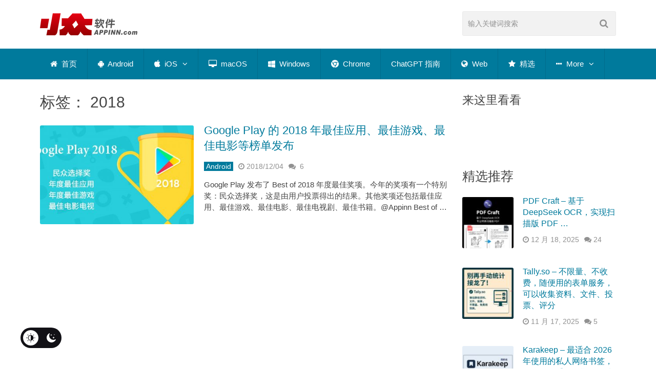

--- FILE ---
content_type: application/javascript; charset=UTF-8
request_url: https://www.appinn.com/cdn-cgi/challenge-platform/scripts/jsd/main.js
body_size: 4589
content:
window._cf_chl_opt={uYln4:'g'};~function(q7,L,z,Z,J,K,R,H){q7=D,function(Q,E,qe,q6,v,f){for(qe={Q:333,E:429,v:394,f:420,Y:375,k:391,g:348,F:329,m:332,d:377,o:439},q6=D,v=Q();!![];)try{if(f=parseInt(q6(qe.Q))/1+-parseInt(q6(qe.E))/2+-parseInt(q6(qe.v))/3*(parseInt(q6(qe.f))/4)+-parseInt(q6(qe.Y))/5*(-parseInt(q6(qe.k))/6)+-parseInt(q6(qe.g))/7*(-parseInt(q6(qe.F))/8)+-parseInt(q6(qe.m))/9+parseInt(q6(qe.d))/10*(parseInt(q6(qe.o))/11),E===f)break;else v.push(v.shift())}catch(Y){v.push(v.shift())}}(V,286249),L=this||self,z=L[q7(373)],Z=function(qg,qk,qY,qx,q8,E,f,Y){return qg={Q:338,E:318},qk={Q:385,E:402,v:385,f:385,Y:401,k:385,g:437,F:402,m:385},qY={Q:350},qx={Q:350,E:437,v:395,f:369,Y:414,k:395,g:414,F:414,m:356,d:402,o:356,a:402,G:402,l:385,j:385,h:395,O:414,P:402,S:402,y:402,s:356,T:402,c:402,b:401},q8=q7,E=String[q8(qg.Q)],f={'h':function(k,qw){return qw={Q:419,E:437},k==null?'':f.g(k,6,function(F,q9){return q9=D,q9(qw.Q)[q9(qw.E)](F)})},'g':function(F,o,G,qq,j,O,P,S,y,s,T,C,q0,q1,q2,q3,q4,q5){if(qq=q8,F==null)return'';for(O={},P={},S='',y=2,s=3,T=2,C=[],q0=0,q1=0,q2=0;q2<F[qq(qx.Q)];q2+=1)if(q3=F[qq(qx.E)](q2),Object[qq(qx.v)][qq(qx.f)][qq(qx.Y)](O,q3)||(O[q3]=s++,P[q3]=!0),q4=S+q3,Object[qq(qx.k)][qq(qx.f)][qq(qx.g)](O,q4))S=q4;else{if(Object[qq(qx.v)][qq(qx.f)][qq(qx.F)](P,S)){if(256>S[qq(qx.m)](0)){for(j=0;j<T;q0<<=1,q1==o-1?(q1=0,C[qq(qx.d)](G(q0)),q0=0):q1++,j++);for(q5=S[qq(qx.o)](0),j=0;8>j;q0=q0<<1|1&q5,q1==o-1?(q1=0,C[qq(qx.a)](G(q0)),q0=0):q1++,q5>>=1,j++);}else{for(q5=1,j=0;j<T;q0=q0<<1|q5,q1==o-1?(q1=0,C[qq(qx.G)](G(q0)),q0=0):q1++,q5=0,j++);for(q5=S[qq(qx.o)](0),j=0;16>j;q0=q0<<1.85|1&q5,o-1==q1?(q1=0,C[qq(qx.G)](G(q0)),q0=0):q1++,q5>>=1,j++);}y--,y==0&&(y=Math[qq(qx.l)](2,T),T++),delete P[S]}else for(q5=O[S],j=0;j<T;q0=q0<<1.66|1&q5,q1==o-1?(q1=0,C[qq(qx.G)](G(q0)),q0=0):q1++,q5>>=1,j++);S=(y--,y==0&&(y=Math[qq(qx.j)](2,T),T++),O[q4]=s++,String(q3))}if(''!==S){if(Object[qq(qx.h)][qq(qx.f)][qq(qx.O)](P,S)){if(256>S[qq(qx.o)](0)){for(j=0;j<T;q0<<=1,q1==o-1?(q1=0,C[qq(qx.P)](G(q0)),q0=0):q1++,j++);for(q5=S[qq(qx.o)](0),j=0;8>j;q0=1.9&q5|q0<<1.93,o-1==q1?(q1=0,C[qq(qx.S)](G(q0)),q0=0):q1++,q5>>=1,j++);}else{for(q5=1,j=0;j<T;q0=q0<<1|q5,q1==o-1?(q1=0,C[qq(qx.y)](G(q0)),q0=0):q1++,q5=0,j++);for(q5=S[qq(qx.s)](0),j=0;16>j;q0=q0<<1.82|q5&1.42,q1==o-1?(q1=0,C[qq(qx.T)](G(q0)),q0=0):q1++,q5>>=1,j++);}y--,0==y&&(y=Math[qq(qx.l)](2,T),T++),delete P[S]}else for(q5=O[S],j=0;j<T;q0=q5&1.02|q0<<1,q1==o-1?(q1=0,C[qq(qx.c)](G(q0)),q0=0):q1++,q5>>=1,j++);y--,0==y&&T++}for(q5=2,j=0;j<T;q0=q0<<1.14|q5&1,o-1==q1?(q1=0,C[qq(qx.G)](G(q0)),q0=0):q1++,q5>>=1,j++);for(;;)if(q0<<=1,o-1==q1){C[qq(qx.y)](G(q0));break}else q1++;return C[qq(qx.b)]('')},'j':function(k,qf,qV){return qf={Q:356},qV=q8,k==null?'':''==k?null:f.i(k[qV(qY.Q)],32768,function(F,qD){return qD=qV,k[qD(qf.Q)](F)})},'i':function(F,o,G,qQ,j,O,P,S,y,s,T,C,q0,q1,q2,q3,q5,q4){for(qQ=q8,j=[],O=4,P=4,S=3,y=[],C=G(0),q0=o,q1=1,s=0;3>s;j[s]=s,s+=1);for(q2=0,q3=Math[qQ(qk.Q)](2,2),T=1;q3!=T;q4=C&q0,q0>>=1,0==q0&&(q0=o,C=G(q1++)),q2|=T*(0<q4?1:0),T<<=1);switch(q2){case 0:for(q2=0,q3=Math[qQ(qk.Q)](2,8),T=1;T!=q3;q4=C&q0,q0>>=1,0==q0&&(q0=o,C=G(q1++)),q2|=(0<q4?1:0)*T,T<<=1);q5=E(q2);break;case 1:for(q2=0,q3=Math[qQ(qk.Q)](2,16),T=1;T!=q3;q4=C&q0,q0>>=1,0==q0&&(q0=o,C=G(q1++)),q2|=T*(0<q4?1:0),T<<=1);q5=E(q2);break;case 2:return''}for(s=j[3]=q5,y[qQ(qk.E)](q5);;){if(q1>F)return'';for(q2=0,q3=Math[qQ(qk.v)](2,S),T=1;q3!=T;q4=q0&C,q0>>=1,0==q0&&(q0=o,C=G(q1++)),q2|=T*(0<q4?1:0),T<<=1);switch(q5=q2){case 0:for(q2=0,q3=Math[qQ(qk.v)](2,8),T=1;T!=q3;q4=C&q0,q0>>=1,q0==0&&(q0=o,C=G(q1++)),q2|=T*(0<q4?1:0),T<<=1);j[P++]=E(q2),q5=P-1,O--;break;case 1:for(q2=0,q3=Math[qQ(qk.f)](2,16),T=1;q3!=T;q4=q0&C,q0>>=1,q0==0&&(q0=o,C=G(q1++)),q2|=T*(0<q4?1:0),T<<=1);j[P++]=E(q2),q5=P-1,O--;break;case 2:return y[qQ(qk.Y)]('')}if(0==O&&(O=Math[qQ(qk.k)](2,S),S++),j[q5])q5=j[q5];else if(q5===P)q5=s+s[qQ(qk.g)](0);else return null;y[qQ(qk.F)](q5),j[P++]=s+q5[qQ(qk.g)](0),O--,s=q5,0==O&&(O=Math[qQ(qk.m)](2,S),S++)}}},Y={},Y[q8(qg.E)]=f.h,Y}(),J={},J[q7(374)]='o',J[q7(354)]='s',J[q7(431)]='u',J[q7(327)]='z',J[q7(344)]='n',J[q7(430)]='I',J[q7(357)]='b',K=J,L[q7(424)]=function(Q,E,Y,g,ql,qG,qa,qL,o,G,j,h,O,P){if(ql={Q:352,E:378,v:409,f:352,Y:378,k:322,g:398,F:358,m:398,d:358,o:387,a:422,G:350,l:411,j:353},qG={Q:325,E:350,v:425},qa={Q:395,E:369,v:414,f:402},qL=q7,null===E||void 0===E)return g;for(o=U(E),Q[qL(ql.Q)][qL(ql.E)]&&(o=o[qL(ql.v)](Q[qL(ql.f)][qL(ql.Y)](E))),o=Q[qL(ql.k)][qL(ql.g)]&&Q[qL(ql.F)]?Q[qL(ql.k)][qL(ql.m)](new Q[(qL(ql.d))](o)):function(S,qz,y){for(qz=qL,S[qz(qG.Q)](),y=0;y<S[qz(qG.E)];S[y]===S[y+1]?S[qz(qG.v)](y+1,1):y+=1);return S}(o),G='nAsAaAb'.split('A'),G=G[qL(ql.o)][qL(ql.a)](G),j=0;j<o[qL(ql.G)];h=o[j],O=I(Q,E,h),G(O)?(P='s'===O&&!Q[qL(ql.l)](E[h]),qL(ql.j)===Y+h?F(Y+h,O):P||F(Y+h,E[h])):F(Y+h,O),j++);return g;function F(S,y,qv){qv=D,Object[qv(qa.Q)][qv(qa.E)][qv(qa.v)](g,y)||(g[y]=[]),g[y][qv(qa.f)](S)}},R=q7(371)[q7(343)](';'),H=R[q7(387)][q7(422)](R),L[q7(408)]=function(Q,E,qh,qZ,v,Y,k,g){for(qh={Q:421,E:350,v:350,f:361,Y:402,k:389},qZ=q7,v=Object[qZ(qh.Q)](E),Y=0;Y<v[qZ(qh.E)];Y++)if(k=v[Y],k==='f'&&(k='N'),Q[k]){for(g=0;g<E[v[Y]][qZ(qh.v)];-1===Q[k][qZ(qh.f)](E[v[Y]][g])&&(H(E[v[Y]][g])||Q[k][qZ(qh.Y)]('o.'+E[v[Y]][g])),g++);}else Q[k]=E[v[Y]][qZ(qh.k)](function(F){return'o.'+F})},W();function D(q,Q,A){return A=V(),D=function(E,t,v){return E=E-318,v=A[E],v},D(q,Q)}function V(V5){return V5='string,getPrototypeOf,charCodeAt,boolean,Set,onload,floor,indexOf,/b/ov1/0.1007771446641506:1766564891:271H9XMWzUAdIikOaRoS9EYjN_ta8W-h1KRO-bz2Hw8/,addEventListener,now,send,detail,_cf_chl_opt,ontimeout,hasOwnProperty,tabIndex,_cf_chl_opt;mhsH6;xkyRk9;FTrD2;leJV9;BCMtt1;sNHpA9;GKPzo4;AdbX0;REiSI4;xriGD7;jwjCc3;agiDh2;MQCkM2;mlwE4;kuIdX1;aLEay4;cThi2,success,document,object,205qjexxB,event,44350BPjuSj,getOwnPropertyNames,/jsd/oneshot/d39f91d70ce1/0.1007771446641506:1766564891:271H9XMWzUAdIikOaRoS9EYjN_ta8W-h1KRO-bz2Hw8/,kgZMo4,timeout,sid,errorInfoObject,status,pow,isArray,includes,error on cf_chl_props,map,chlApiSitekey,71562fJLYlZ,chlApiUrl,chlApiRumWidgetAgeMs,3WlPITH,prototype,msg,cloudflare-invisible,from,stringify,body,join,push,clientInformation,href,removeChild,onerror,xhr-error,kuIdX1,concat,function,isNaN,/cdn-cgi/challenge-platform/h/,gwUy0,call,TbVa1,chlApiClientVersion,appendChild,uYln4,igmkvjVhu+Ss3f0KWc2ZO8UdFNtn-B1qIELxyRQ96aMbeP7zD5XHYC$GlTrJpAo4w,1642316NLddPh,keys,bind,contentDocument,mlwE4,splice,iframe,contentWindow,loading,1042908OvuLKq,bigint,undefined,random,readyState,postMessage,open,error,charAt,[native code],1056mrDvxe,FGbx,chctx,Function,POST,Array,log,style,sort,source,symbol,navigator,1586248aTpTFN,jsd,DOMContentLoaded,4802940zWhdsB,440613CecHbL,createElement,catch,__CF$cv$params,display: none,fromCharCode,XMLHttpRequest,parent,location,api,split,number,/invisible/jsd,HkTQ2,toString,14DhpPxT,http-code:,length,onreadystatechange,Object,d.cookie'.split(','),V=function(){return V5},V()}function N(Q,qP,qK){return qP={Q:432},qK=q7,Math[qK(qP.Q)]()<Q}function U(Q,qo,qt,E){for(qo={Q:409,E:421,v:355},qt=q7,E=[];Q!==null;E=E[qt(qo.Q)](Object[qt(qo.E)](Q)),Q=Object[qt(qo.v)](Q));return E}function n(qS,qI,Q,E,v){return qS={Q:360,E:364},qI=q7,Q=3600,E=B(),v=Math[qI(qS.Q)](Date[qI(qS.E)]()/1e3),v-E>Q?![]:!![]}function i(Q,E,qu,qT,qs,qy,qU,v,f,Y){qu={Q:336,E:323,v:367,f:339,Y:435,k:321,g:412,F:367,m:418,d:379,o:342,a:381,G:368,l:359,j:406,h:341,O:404,P:404,S:365,y:318,s:399},qT={Q:407},qs={Q:384,E:372,v:349,f:384},qy={Q:381},qU=q7,v=L[qU(qu.Q)],console[qU(qu.E)](L[qU(qu.v)]),f=new L[(qU(qu.f))](),f[qU(qu.Y)](qU(qu.k),qU(qu.g)+L[qU(qu.F)][qU(qu.m)]+qU(qu.d)+v.r),v[qU(qu.o)]&&(f[qU(qu.a)]=5e3,f[qU(qu.G)]=function(qR){qR=qU,E(qR(qy.Q))}),f[qU(qu.l)]=function(qH){qH=qU,f[qH(qs.Q)]>=200&&f[qH(qs.Q)]<300?E(qH(qs.E)):E(qH(qs.v)+f[qH(qs.f)])},f[qU(qu.j)]=function(qX){qX=qU,E(qX(qT.Q))},Y={'t':B(),'lhr':z[qU(qu.h)]&&z[qU(qu.h)][qU(qu.O)]?z[qU(qu.h)][qU(qu.P)]:'','api':v[qU(qu.o)]?!![]:![],'payload':Q},f[qU(qu.S)](Z[qU(qu.y)](JSON[qU(qu.s)](Y)))}function I(Q,E,v,qd,qE,Y){qE=(qd={Q:335,E:322,v:386,f:322,Y:410},q7);try{return E[v][qE(qd.Q)](function(){}),'p'}catch(k){}try{if(E[v]==null)return void 0===E[v]?'u':'x'}catch(g){return'i'}return Q[qE(qd.E)][qE(qd.v)](E[v])?'a':E[v]===Q[qE(qd.f)]?'C':E[v]===!0?'T':E[v]===!1?'F':(Y=typeof E[v],qE(qd.Y)==Y?M(Q,E[v])?'N':'f':K[Y]||'?')}function e(f,Y,qb,qN,k,g,F,m,d,o,a,G){if(qb={Q:396,E:436,v:336,f:412,Y:367,k:418,g:362,F:345,m:339,d:435,o:321,a:381,G:368,l:390,j:367,h:413,O:392,P:415,S:393,y:380,s:416,T:367,c:346,b:383,C:319,q0:326,q1:330,q2:365,q3:318},qN=q7,!N(.01))return![];g=(k={},k[qN(qb.Q)]=f,k[qN(qb.E)]=Y,k);try{F=L[qN(qb.v)],m=qN(qb.f)+L[qN(qb.Y)][qN(qb.k)]+qN(qb.g)+F.r+qN(qb.F),d=new L[(qN(qb.m))](),d[qN(qb.d)](qN(qb.o),m),d[qN(qb.a)]=2500,d[qN(qb.G)]=function(){},o={},o[qN(qb.l)]=L[qN(qb.j)][qN(qb.h)],o[qN(qb.O)]=L[qN(qb.Y)][qN(qb.P)],o[qN(qb.S)]=L[qN(qb.j)][qN(qb.y)],o[qN(qb.s)]=L[qN(qb.T)][qN(qb.c)],a=o,G={},G[qN(qb.b)]=g,G[qN(qb.C)]=a,G[qN(qb.q0)]=qN(qb.q1),d[qN(qb.q2)](Z[qN(qb.q3)](G))}catch(l){}}function W(V3,V2,V0,qB,Q,E,v,f,Y){if(V3={Q:336,E:342,v:433,f:428,Y:363,k:331,g:351},V2={Q:433,E:428,v:351},V0={Q:388},qB=q7,Q=L[qB(V3.Q)],!Q)return;if(!n())return;(E=![],v=Q[qB(V3.E)]===!![],f=function(qn,k){if(qn=qB,!E){if(E=!![],!n())return;k=X(),i(k.r,function(g){x(Q,g)}),k.e&&e(qn(V0.Q),k.e)}},z[qB(V3.v)]!==qB(V3.f))?f():L[qB(V3.Y)]?z[qB(V3.Y)](qB(V3.k),f):(Y=z[qB(V3.g)]||function(){},z[qB(V3.g)]=function(qi){qi=qB,Y(),z[qi(V2.Q)]!==qi(V2.E)&&(z[qi(V2.v)]=Y,f())})}function M(Q,E,qF,qA){return qF={Q:320,E:395,v:347,f:414,Y:361,k:438},qA=q7,E instanceof Q[qA(qF.Q)]&&0<Q[qA(qF.Q)][qA(qF.E)][qA(qF.v)][qA(qF.f)](E)[qA(qF.Y)](qA(qF.k))}function B(qr,qM,Q){return qr={Q:336,E:360},qM=q7,Q=L[qM(qr.Q)],Math[qM(qr.E)](+atob(Q.t))}function x(v,f,V4,qp,Y,k,g){if(V4={Q:397,E:342,v:372,f:326,Y:382,k:376,g:372,F:340,m:434,d:326,o:436,a:366,G:434},qp=q7,Y=qp(V4.Q),!v[qp(V4.E)])return;f===qp(V4.v)?(k={},k[qp(V4.f)]=Y,k[qp(V4.Y)]=v.r,k[qp(V4.k)]=qp(V4.g),L[qp(V4.F)][qp(V4.m)](k,'*')):(g={},g[qp(V4.d)]=Y,g[qp(V4.Y)]=v.r,g[qp(V4.k)]=qp(V4.o),g[qp(V4.a)]=f,L[qp(V4.F)][qp(V4.G)](g,'*'))}function X(qO,qJ,v,f,Y,k,g){qJ=(qO={Q:334,E:426,v:324,f:337,Y:370,k:400,g:417,F:427,m:403,d:328,o:423,a:405},q7);try{return v=z[qJ(qO.Q)](qJ(qO.E)),v[qJ(qO.v)]=qJ(qO.f),v[qJ(qO.Y)]='-1',z[qJ(qO.k)][qJ(qO.g)](v),f=v[qJ(qO.F)],Y={},Y=mlwE4(f,f,'',Y),Y=mlwE4(f,f[qJ(qO.m)]||f[qJ(qO.d)],'n.',Y),Y=mlwE4(f,v[qJ(qO.o)],'d.',Y),z[qJ(qO.k)][qJ(qO.a)](v),k={},k.r=Y,k.e=null,k}catch(F){return g={},g.r={},g.e=F,g}}}()